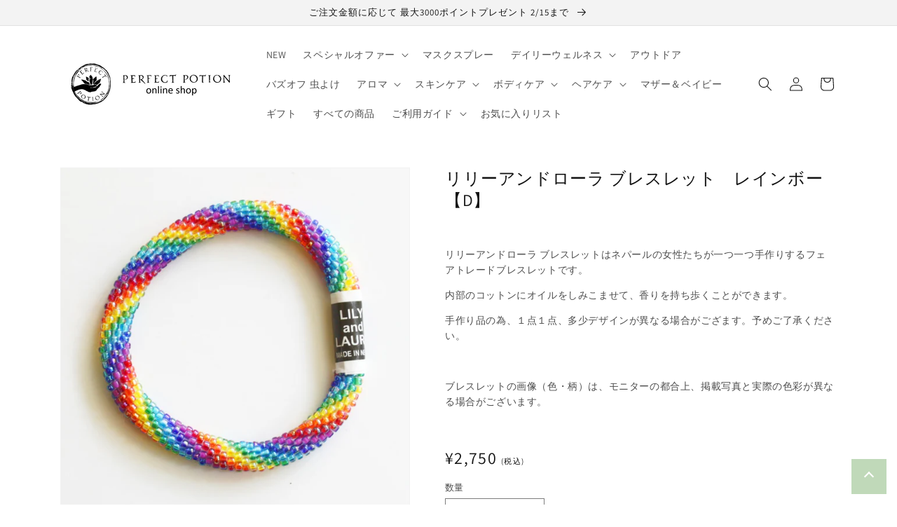

--- FILE ---
content_type: text/css
request_url: https://www.perfectpotion.jp/cdn/shop/t/25/compiled_assets/styles.css?v=5297
body_size: 99
content:
.address-wrap .h2{text-align:center!important}.address-wrap hr{margin:5rem 0}.address-section{padding:15px 25px;text-align:left}.cancel-edit-address{margin-bottom:40px}.text-center{text-align:center!important}.btn{background-color:var(--color-button-background)!important;color:var(--color-button-text)!important}#RegisterForm{margin-top:40px}.cp-select{margin:2rem 0 0;text-align:left}.cp-select .required-item,.cp-select .optional-item{margin-left:15px}.cp-select label{margin-bottom:.5rem;display:block}.cp-birthday-wrap{margin:2rem 0 0;text-align:left;padding-left:15px}.cp-birthday-wrap .birthday select{display:inline-block;width:auto;margin-right:5px;padding:0 1.5rem}input[type=button]{cursor:pointer}.checkbox-customattribute{white-space:nowrap;display:inline-block;margin-top:5px;margin-right:10px}.select-wrap{margin:2rem 0 0;text-align:left;padding-left:15px}.members-info-wrap,.news-letter-info-wrap{margin-top:40px;margin-bottom:40px}.crosspoint-info{margin-bottom:18px;font-size:.8em;letter-spacing:1px;text-align:left}.cp-textarea{display:block;width:100%;height:9em;padding:1.5rem}.required-item{background:#d20000;color:#fff;border-radius:3px;margin-right:10px;padding:2px 5px;letter-spacing:.2em;font-size:.8em;font-weight:700}.optional-item{background:#999;color:#fff;border-radius:3px;margin-right:10px;padding:2px 5px;letter-spacing:.2em;font-size:.8em;font-weight:700}.btn-disable{background:#999!important;pointer-events:none}.submit-loader{position:relative}.loader,.loader:after{border-radius:50%;width:10em;height:10em}.loader{margin:auto;left:0;right:0;top:48px;font-size:3px;position:absolute;text-indent:-9999em;border-top:1.1em solid rgba(153,153,153,.2);border-right:1.1em solid rgba(153,153,153,.2);border-bottom:1.1em solid rgba(153,153,153,.2);border-left:1.1em solid #ffffff;-webkit-transform:translateZ(0);-ms-transform:translateZ(0);transform:translateZ(0);-webkit-animation:load8 1.1s infinite linear;animation:load8 1.1s infinite linear}@-webkit-keyframes load8{0%{-webkit-transform:rotate(0deg);transform:rotate(0)}to{-webkit-transform:rotate(360deg);transform:rotate(360deg)}}@keyframes load8{0%{-webkit-transform:rotate(0deg);transform:rotate(0)}to{-webkit-transform:rotate(360deg);transform:rotate(360deg)}}.form-message--error{color:#651818;border:1px solid #d20000;background-color:#fff8f8;padding:1rem 1.3rem;text-align:left;width:100%}.input--error{background-color:#fff8f8!important}.hide{display:none!important}
/*# sourceMappingURL=/cdn/shop/t/25/compiled_assets/styles.css.map?v=5297 */


--- FILE ---
content_type: image/svg+xml
request_url: https://www.perfectpotion.jp/cdn/shop/t/25/assets/icon-mail.svg?v=91541280005006613281739955751
body_size: -481
content:
<svg xmlns="http://www.w3.org/2000/svg" width="39.356" height="31.485" viewBox="0 0 39.356 31.485">
  <path id="パス_18" data-name="パス 18" d="M37.42,4H5.936A3.93,3.93,0,0,0,2.02,7.936L2,31.549a3.947,3.947,0,0,0,3.936,3.936H37.42a3.947,3.947,0,0,0,3.936-3.936V7.936A3.947,3.947,0,0,0,37.42,4Zm1.406,28.955H4.53V9.4l17.148,12.65L38.826,9.4ZM21.678,19.18,4.53,6.53h34.3Z" transform="translate(-2 -4)" fill="#7c8c62"/>
</svg>


--- FILE ---
content_type: text/javascript
request_url: https://www.perfectpotion.jp/cdn/shop/t/25/assets/original.js?v=167685408340479525701739955751
body_size: 414
content:
$(function(){pageTop(),pageLink(),contactCommentCustom()});function isPC(){return $(window).width()>749}function isTopPage(){var homeUrlPathName="/";homeUrlPathName=homeUrlPathName.slice(0,homeUrlPathName.length-1);var regex="^"+homeUrlPathName+"/?$";return Util.isPageRegex(regex)}function pageTop(){var topBtn=$(".pagetop");topBtn.click(function(){return $("html,body").animate({scrollTop:0}),!1})}function pageLink(){$('.page-link a[href^="#"]').click(function(){var href=$(this).attr("href"),target=$(href=="#"||href==""?"html":href),position=target.offset().top-100;$("body,html").animate({scrollTop:position},10,"swing")})}function processingImageArrowButton(){if($(".product-single__media-wrapper").length>=2)$(".product-single__media-group").prepend('<div class="customize-prev-btn"></div>'),$(".product-single__media-group").append('<div class="customize-next-btn"></div>');else return!1;var activeIndex;$(document).on("click",".customize-prev-btn",function(){if(activeIndex=$(".active-thumb").index(".product-single__thumbnail--product-template"),activeIndex==0)return!1;document.getElementsByClassName("product-single__thumbnail--product-template")[activeIndex-1].dispatchEvent(new Event("click"))}),$(document).on("click",".customize-next-btn",function(){if(activeIndex=$(".active-thumb").index(".product-single__thumbnail--product-template"),activeIndex==$(".product-single__thumbnail--product-template").length-1)return!1;document.getElementsByClassName("product-single__thumbnail--product-template")[activeIndex+1].dispatchEvent(new Event("click"))})}function controlProductIconDisplay(serverResponse){for(var newIconClass=".badge--new",gridItemClass=".grid__item",productItem,i=0;i<$(newIconClass).length;i++)$productItem=$(newIconClass).eq(i).parents(gridItemClass),$productItem.length&&mainControlNewProductIconDisplay(serverResponse,$productItem);$(".product").length&&($productItem=$(".product-single__meta"),$productItem.length&&mainControlNewProductIconDisplay(serverResponse,$productItem))}function mainControlNewProductIconDisplay(serverResponse,$productItem2){var displayPeriod=30,newIconClass=".badge--new",today=new Date(serverResponse),releaseDateStr=$productItem2.find(".js-release_date").text().trim();if(releaseDateStr){var releaseDate=new Date(releaseDateStr),releaseDateEnd=new Date(releaseDateStr);releaseDateEnd.setDate(releaseDateEnd.getDate()+displayPeriod),today.getTime()>releaseDateEnd&&$productItem2.find(newIconClass).hide(),today.getTime()<releaseDate.getTime()&&$productItem2.find(newIconClass).hide()}else $productItem2.find(newIconClass).hide()}function controlCartPurchaseReleaseDate(serverResponse){var dateClass=".js-release_date",gridItemClass=".cart__product-information",productItem,today=new Date(serverResponse);if(!($(dateClass).length<1)){for(var i=0;i<$(dateClass).length;i++)if($productItem=$(dateClass).eq(i).parents(gridItemClass),$productItem.length){var releaseDateStr=$productItem.find(dateClass).text().trim(),releaseDate=new Date(releaseDateStr);if(today<=releaseDate){$(".js-cart__buttons-container").addClass("cart__submit__disable"),$(".cart__submit__disable--note:not(.js-release_date--message)").hide(),$(".js-release_date--message").show();return}else $(".cart__submit").show()}}}function processingMultipleGetServerDate(){$.ajax({type:"HEAD",url:window.location.href,cache:!1}).done(function(data,textStatus,xhr){try{var serverResponse=new Date(xhr.getResponseHeader("Date"))}catch(e){var serverResponse=new Date}isTopPage()&&controlProductIconDisplay(serverResponse),($(".template-search").length||$(".collection").length)&&controlProductIconDisplay(serverResponse),$(".product").length>0&&controlProductIconDisplay(serverResponse)}).fail(function(){var serverResponse=new Date})}function contactCommentCustom(){var formCommentArea=".contact-comment-textarea";if($(formCommentArea).length){var urlParam=location.search;if(urlParam.match(/product_title/)&&urlParam.match(/product_url/)){var productParams=Util.getQueryParams(),productTitle=Util.decodeUri(productParams.product_title),productURL=Util.decodeUri(productParams.product_url),customComment="\u5546\u54C1\u540D\uFF1A"+productTitle+"\nURL\uFF1A"+productURL;$(formCommentArea).val(customComment)}else return!1}else return!1}
//# sourceMappingURL=/cdn/shop/t/25/assets/original.js.map?v=167685408340479525701739955751
